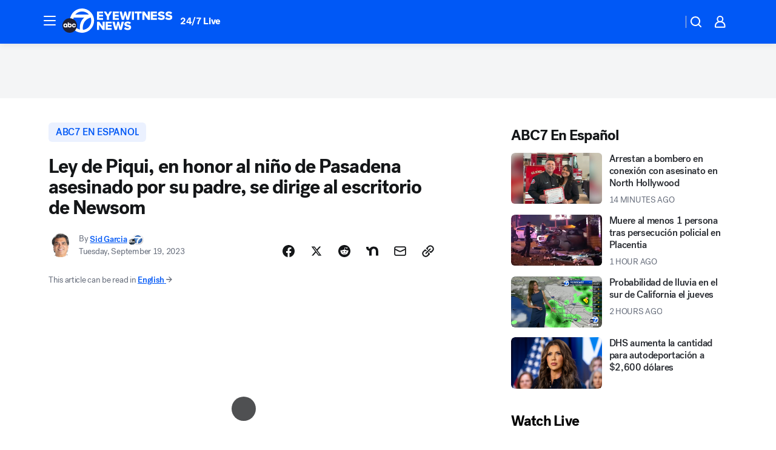

--- FILE ---
content_type: application/javascript
request_url: https://assets-cdn.abcotvs.net/abcotv/31576ceb6c41-release-01-21-2026.6/client/abcotv/_manifest.js
body_size: 2067
content:
window.__MANIFEST__={404:["css/7283-b8e957cb.css","css/101-bfc7ae90.css","css/404-9a7d2810.css","507-c7ed365d.js","502-c12b28bb.js","3167-3be5aec3.js","7941-7990394c.js","7283-f183b0f8.js","404-080976a7.js"],amp:["css/8838-919ca691.css","css/7283-b8e957cb.css","css/265-38d87aad.css","css/amp-f023fb51.css","507-c7ed365d.js","502-c12b28bb.js","2561-2bebf93f.js","8494-c13544f0.js","1361-6dff86b9.js","5314-a0b3339d.js","7419-3e61ba54.js","3167-3be5aec3.js","7941-7990394c.js","7283-f183b0f8.js","8814-1b0f7fe4.js","6613-aac0073e.js","amp-d04d1839.js"],apps:["css/apps-4037584b.css","507-c7ed365d.js","apps-c5ae7218.js"],archive:["css/7283-b8e957cb.css","css/265-38d87aad.css","css/archive-96562b57.css","507-c7ed365d.js","502-c12b28bb.js","2561-2bebf93f.js","3167-3be5aec3.js","7941-7990394c.js","7283-f183b0f8.js","archive-bf4a39c8.js"],article:["css/4037-607b0835.css","css/article-caff8567.css","507-c7ed365d.js","502-c12b28bb.js","2561-2bebf93f.js","8494-c13544f0.js","4037-0a28bbfa.js","5314-a0b3339d.js","9109-97b083c7.js","3167-3be5aec3.js","7941-7990394c.js","197-d255b11c.js","article-64132454.js"],audio:["3692-704273fc.js","audio-5867571f.js"],category:["css/7283-b8e957cb.css","css/1448-050f1822.css","css/category-e1991bb5.css","507-c7ed365d.js","502-c12b28bb.js","3167-3be5aec3.js","7941-7990394c.js","7283-f183b0f8.js","8814-1b0f7fe4.js","1448-2aac00e4.js","category-259f16dc.js"],feature:["507-c7ed365d.js","feature-00dfaa42.js"],feed:["feed-b9a86a66.js"],home:["css/4037-607b0835.css","css/home-17cd4fed.css","507-c7ed365d.js","502-c12b28bb.js","2561-2bebf93f.js","8494-c13544f0.js","4037-0a28bbfa.js","8317-87b2f9ed.js","717-6dc10bca.js","3167-3be5aec3.js","8561-ef2ea49e.js","home-37d4cbeb.js"],liveBlog:["css/4037-607b0835.css","css/1058-c22ddca8.css","css/liveBlog-4aff59da.css","507-c7ed365d.js","502-c12b28bb.js","2561-2bebf93f.js","8494-c13544f0.js","4037-0a28bbfa.js","8317-87b2f9ed.js","1361-6dff86b9.js","8115-0ce0b856.js","9156-a35e6727.js","6656-b4b94e76.js","3167-3be5aec3.js","8561-ef2ea49e.js","1058-42fc71e2.js","liveBlog-22540376.js"],newsFeed:["css/7283-b8e957cb.css","css/newsFeed-5341b6c0.css","507-c7ed365d.js","502-c12b28bb.js","3167-3be5aec3.js","7941-7990394c.js","7283-f183b0f8.js","newsFeed-b49398fb.js"],partnerTracking:["507-c7ed365d.js","partnerTracking-c4764178.js"],photos:["css/7283-b8e957cb.css","css/photos-c0a5e23b.css","507-c7ed365d.js","502-c12b28bb.js","3167-3be5aec3.js","7941-7990394c.js","7283-f183b0f8.js","photos-72355132.js"],"prism-story":["css/4037-607b0835.css","css/1058-c22ddca8.css","css/prism-story-104d8b6f.css","507-c7ed365d.js","502-c12b28bb.js","2561-2bebf93f.js","8494-c13544f0.js","4037-0a28bbfa.js","8317-87b2f9ed.js","1361-6dff86b9.js","8115-0ce0b856.js","9156-a35e6727.js","1837-08f5fc38.js","3167-3be5aec3.js","8561-ef2ea49e.js","1058-42fc71e2.js","prism-story-1615e687.js"],promotions:["css/7283-b8e957cb.css","css/promotions-c0a5e23b.css","507-c7ed365d.js","502-c12b28bb.js","3167-3be5aec3.js","7941-7990394c.js","7283-f183b0f8.js","promotions-0b83e7de.js"],sandbox:["sandbox-2219f376.js"],search:["css/search-df8ecb0b.css","507-c7ed365d.js","search-6a7eba21.js"],story:["css/8838-919ca691.css","css/7283-b8e957cb.css","css/265-38d87aad.css","css/story-e745fe5b.css","507-c7ed365d.js","502-c12b28bb.js","2561-2bebf93f.js","8494-c13544f0.js","5314-a0b3339d.js","3167-3be5aec3.js","7941-7990394c.js","7283-f183b0f8.js","8814-1b0f7fe4.js","6613-aac0073e.js","story-cc8e2a99.js"],team:["css/7283-b8e957cb.css","css/team-02be4a25.css","507-c7ed365d.js","502-c12b28bb.js","3167-3be5aec3.js","7941-7990394c.js","7283-f183b0f8.js","team-94ac9b6c.js"],traffic:["css/7283-b8e957cb.css","css/traffic-ee09a561.css","507-c7ed365d.js","502-c12b28bb.js","3167-3be5aec3.js","7941-7990394c.js","7283-f183b0f8.js","traffic-eafad4fa.js"],tvListings:["css/7283-b8e957cb.css","css/tvListings-089b31d6.css","507-c7ed365d.js","502-c12b28bb.js","3167-3be5aec3.js","7941-7990394c.js","7283-f183b0f8.js","tvListings-9c57ecd4.js"],update:["css/update-8cf8c47f.css","507-c7ed365d.js","update-296f070e.js"],vanity:["css/4037-607b0835.css","css/7283-b8e957cb.css","css/1058-c22ddca8.css","css/1448-050f1822.css","507-c7ed365d.js","502-c12b28bb.js","2561-2bebf93f.js","8494-c13544f0.js","4037-0a28bbfa.js","8317-87b2f9ed.js","1361-6dff86b9.js","8115-0ce0b856.js","9156-a35e6727.js","3167-3be5aec3.js","7941-7990394c.js","7283-f183b0f8.js","8814-1b0f7fe4.js","8561-ef2ea49e.js","1058-42fc71e2.js","1448-2aac00e4.js","vanity-801752d0.js"],videoEmbed:["css/1693-ef3a6975.css","507-c7ed365d.js","502-c12b28bb.js","3167-3be5aec3.js","7941-7990394c.js","videoEmbed-0867f801.js"],videoValidator:["css/1693-ef3a6975.css","css/videoValidator-61d570c6.css","507-c7ed365d.js","502-c12b28bb.js","3167-3be5aec3.js","7941-7990394c.js","videoValidator-a1410872.js"],weather:["css/7283-b8e957cb.css","css/7592-56beda14.css","css/weather-95fc8218.css","507-c7ed365d.js","502-c12b28bb.js","3167-3be5aec3.js","7941-7990394c.js","7283-f183b0f8.js","8814-1b0f7fe4.js","7635-ea7b3b96.js","2740-f2536b2a.js","weather-aa241fbd.js"],watch:["css/7283-b8e957cb.css","css/watch-3a6aa7f6.css","507-c7ed365d.js","502-c12b28bb.js","3167-3be5aec3.js","7941-7990394c.js","7283-f183b0f8.js","watch-724362fb.js"],"apps.support":["css/apps.support-7db12041.css","507-c7ed365d.js","197-d255b11c.js","apps.support-ed7e232d.js"],"audio.google":["3692-704273fc.js","audio.google-d7d7706e.js"],"community.calendar":["css/7283-b8e957cb.css","css/community.calendar-a573fe70.css","507-c7ed365d.js","502-c12b28bb.js","3167-3be5aec3.js","7941-7990394c.js","7283-f183b0f8.js","community.calendar-484aecbb.js"],"community.schoolclosings":["css/7283-b8e957cb.css","css/community.schoolclosings-1d52ca4e.css","507-c7ed365d.js","502-c12b28bb.js","3167-3be5aec3.js","7941-7990394c.js","7283-f183b0f8.js","community.schoolclosings-465c240b.js"],"community.submitevent":["css/7283-b8e957cb.css","css/community.submitevent-b4d5193d.css","507-c7ed365d.js","502-c12b28bb.js","3167-3be5aec3.js","7941-7990394c.js","7283-f183b0f8.js","community.submitevent-1cf6cb9f.js"],"elections.local":["css/1531-bed1244e.css","css/7283-b8e957cb.css","css/elections.local-5b489f5e.css","507-c7ed365d.js","502-c12b28bb.js","8115-0ce0b856.js","1531-64f2f1f1.js","2156-32061d77.js","3167-3be5aec3.js","7941-7990394c.js","7283-f183b0f8.js","elections.local-60912e8f.js"],"elections.national":["css/elections.national-2afa8c4b.css","507-c7ed365d.js","elections.national-402dd60c.js"],"elections.races-tool":["css/elections.races-tool-db2f8b7b.css","elections.races-tool-0b069573.js"],"elections.universalElection":["css/elections.universalElection-0c238d71.css","elections.universalElection-c66c5d96.js"],"elections.widgets":["css/1531-bed1244e.css","css/elections.widgets-d3d03719.css","1531-64f2f1f1.js","elections.widgets-8cf18e7c.js"],"extras.reporttypo":["css/7283-b8e957cb.css","css/extras.reporttypo-cec33d37.css","507-c7ed365d.js","502-c12b28bb.js","3167-3be5aec3.js","7941-7990394c.js","7283-f183b0f8.js","197-d255b11c.js","extras.reporttypo-59824402.js"],"feed.category":["1195-4ee6bb62.js","feed.category-0224fe14.js"],"feed.cnn":["3656-33cc635f.js","feed.cnn-5658f150.js"],"feed.editorial":["1195-4ee6bb62.js","feed.editorial-ee3a394a.js"],"feed.fbAd":["507-c7ed365d.js","feed.fbAd-b16f1ab3.js"],"feed.fbFeed":["3656-33cc635f.js","feed.fbFeed-2d905bed.js"],"feed.rss":["1195-4ee6bb62.js","feed.rss-c75c3e73.js"],"feed.tag":["1195-4ee6bb62.js","feed.tag-e41f12be.js"],"feed.yahoo":["3656-33cc635f.js","feed.yahoo-0c7c1f92.js"],"newsletter.editorial":["newsletter.editorial-5456c231.js"],"newsletter.editorialBody":["newsletter.editorialBody-f986d220.js"],"newsletter.headlines":["newsletter.headlines-105a8a13.js"],"newsletter.headlinesMore":["newsletter.headlinesMore-0165347f.js"],"newsletter.headlinesTop":["newsletter.headlinesTop-d90dcc9e.js"],"newsletter.headlinesTopMore":["newsletter.headlinesTopMore-3c909dc6.js"],"newsletter.newsletterFooter":["newsletter.newsletterFooter-0765d1b0.js"],"newsletter.newsletterHeader":["newsletter.newsletterHeader-04449a95.js"],"newsletter.promo":["newsletter.promo-9952bfcd.js"],"newsletter.promoAdditionalContent":["newsletter.promoAdditionalContent-f785b4f3.js"],"newsletter.promoTop":["newsletter.promoTop-3b9b8eb1.js"],"newsletter.signup":["css/newsletter.signup-07165f6f.css","8814-1b0f7fe4.js","newsletter.signup-5f8b2abe.js"],"newsletter.topStoryHeadline":["197-d255b11c.js","newsletter.topStoryHeadline-cfc3a521.js"],"newsletter.weather":["newsletter.weather-e457b7bb.js"],"newsletter.weatherMaps":["newsletter.weatherMaps-d115056b.js"],"newsletter.weatherTop":["newsletter.weatherTop-4b0236cb.js"],"partners.megaphone":["197-d255b11c.js","partners.megaphone-2142c2ee.js"],"sandbox.ads":["sandbox.ads-02786d59.js"],"sandbox.analytics":["sandbox.analytics-a0d554e6.js"],"sandbox.featuredmedia":["css/sandbox.featuredmedia-ef3a6975.css","507-c7ed365d.js","502-c12b28bb.js","3167-3be5aec3.js","7941-7990394c.js","sandbox.featuredmedia-146129b3.js"],"sandbox.redirect":["sandbox.redirect-33db4b17.js"],"team.bio":["css/7283-b8e957cb.css","css/101-bfc7ae90.css","css/team.bio-e96387c6.css","507-c7ed365d.js","502-c12b28bb.js","3167-3be5aec3.js","7941-7990394c.js","7283-f183b0f8.js","8814-1b0f7fe4.js","team.bio-ea855d01.js"],"weather.alerts":["css/7283-b8e957cb.css","css/weather.alerts-b3482aa8.css","507-c7ed365d.js","502-c12b28bb.js","3167-3be5aec3.js","7941-7990394c.js","7283-f183b0f8.js","weather.alerts-c7a4975a.js"],"weather.cams":["css/7283-b8e957cb.css","css/7592-56beda14.css","css/weather.cams-e4cfa43b.css","507-c7ed365d.js","502-c12b28bb.js","3167-3be5aec3.js","7941-7990394c.js","7283-f183b0f8.js","7635-ea7b3b96.js","weather.cams-0497a32f.js"],"weather.doppler":["css/7283-b8e957cb.css","css/7592-56beda14.css","css/weather.doppler-e4cfa43b.css","507-c7ed365d.js","502-c12b28bb.js","3167-3be5aec3.js","7941-7990394c.js","7283-f183b0f8.js","7635-ea7b3b96.js","weather.doppler-b60bf953.js"],"weather.location":["css/7592-56beda14.css","css/weather.location-1d053d07.css","507-c7ed365d.js","502-c12b28bb.js","3167-3be5aec3.js","7941-7990394c.js","2740-f2536b2a.js","weather.location-67f41920.js"],abcotv:["css/fusion-054faf66.css","css/7987-3f6c1b98.css","css/abcotv-fecb128a.css","runtime-23a23e9c.js","7987-9ff8c266.js","abcotv-ce2739af.js"]};